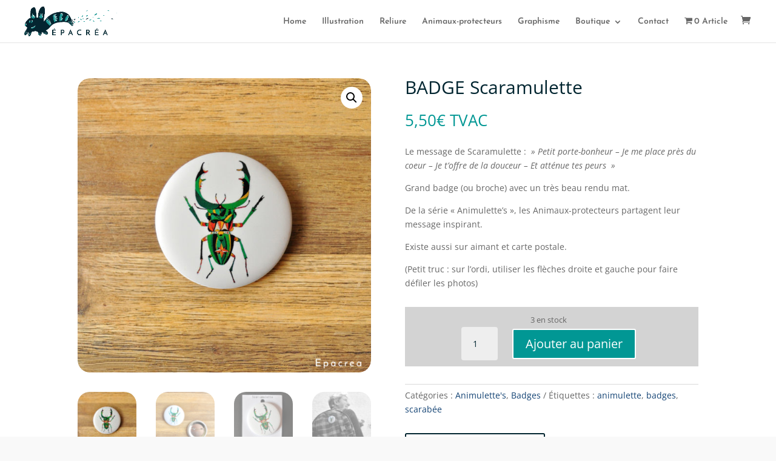

--- FILE ---
content_type: text/css
request_url: https://www.epacrea.be/wp-content/et-cache/global/et-divi-customizer-global.min.css?ver=1765800396
body_size: -134
content:
promo-slide-in-content p{font-size:16px!important;margin-top:17px}@media (max-width:380px){.promo-slide-in-content p{font-size:10px!important;width:50%!important}}